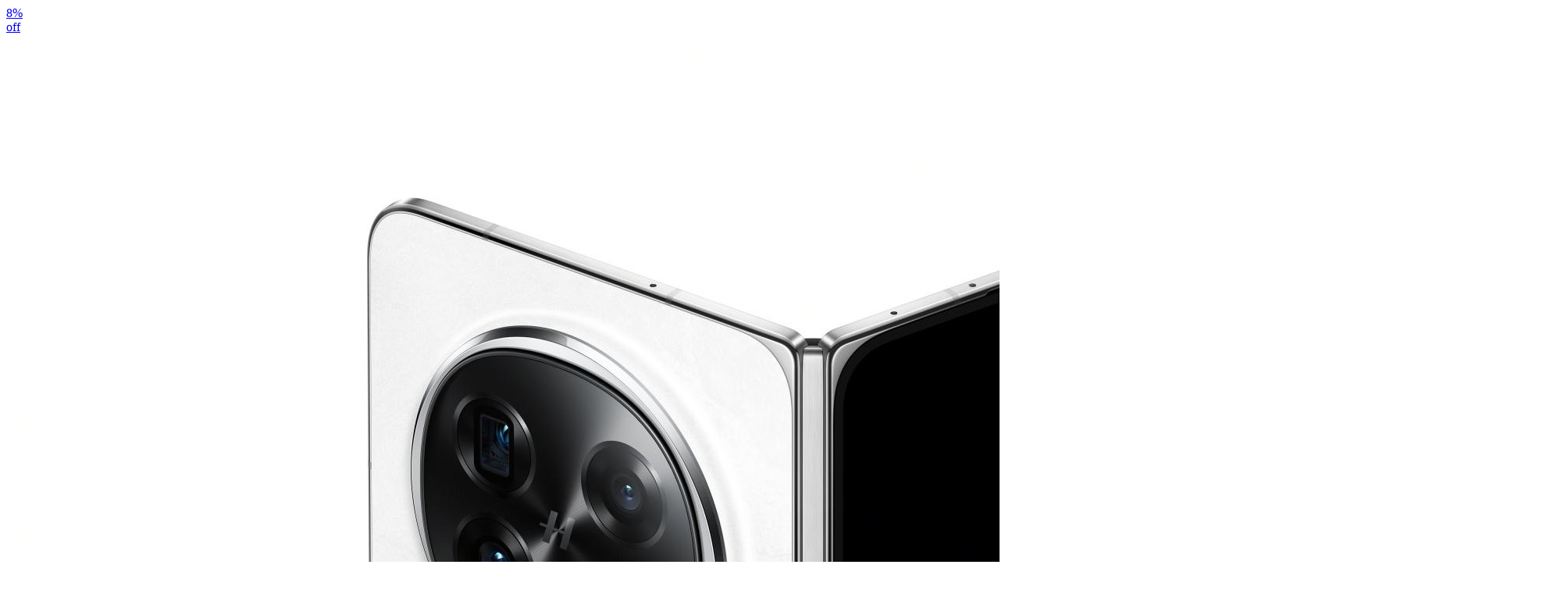

--- FILE ---
content_type: text/html;charset=UTF-8
request_url: https://eshop.hkcsl.com/on/demandware.store/Sites-hkt-hk-Site/zh_HK/Search-UpdateGrid?cgid=handsets&prefn1=brand&prefv1=Nothing%7CREDMI%7COPPO%7CZTE%7COnePlus%7CNOKIA&srule=price-high-to-low&start=0&sz=8
body_size: 4139
content:
    <div class="product-item">
        <!-- CQuotient Activity Tracking (viewCategory-cquotient.js) -->
<script type="text/javascript">//<!--
/* <![CDATA[ */
(function(){
try {
    if(window.CQuotient) {
	var cq_params = {};
	
	cq_params.cookieId = window.CQuotient.getCQCookieId();
	cq_params.userId = window.CQuotient.getCQUserId();
	cq_params.emailId = CQuotient.getCQHashedEmail();
	cq_params.loginId = CQuotient.getCQHashedLogin();
	cq_params.accumulate = true;
	cq_params.products = [{
	    id: 'OPPO_FIND_N5scol',
	    sku: ''
	}];
	cq_params.categoryId = 'handsets';
	cq_params.refinements = '[{\"name\":\"brand\",\"value\":\"Nothing\"},{\"name\":\"brand\",\"value\":\"REDMI\"},{\"name\":\"brand\",\"value\":\"OPPO\"},{\"name\":\"brand\",\"value\":\"ZTE\"},{\"name\":\"brand\",\"value\":\"OnePlus\"},{\"name\":\"brand\",\"value\":\"NOKIA\"},{\"name\":\"Category\",\"value\":\"handsets\"}]';
	cq_params.personalized = 'false';
	cq_params.sortingRule = 'price-high-to-low';
	cq_params.imageUUID = '__UNDEFINED__';
	cq_params.realm = "BJQD";
	cq_params.siteId = "hkt-hk";
	cq_params.instanceType = "prd";
	cq_params.queryLocale = "zh_HK";
	cq_params.locale = window.CQuotient.locale;
	
	if(window.CQuotient.sendActivity)
	    window.CQuotient.sendActivity(CQuotient.clientId, 'viewCategory', cq_params);
	else
	    window.CQuotient.activities.push({
	    	activityType: 'viewCategory',
	    	parameters: cq_params
	    });
  }
} catch(err) {}
})();
/* ]]> */
// -->
</script>
<script type="text/javascript">//<!--
/* <![CDATA[ (viewCategoryProduct-active_data.js) */
(function(){
try {
	if (dw.ac) {
		var search_params = {};
		search_params.persd = 'false';
		search_params.refs = '[{\"name\":\"brand\",\"value\":\"Nothing\"},{\"name\":\"brand\",\"value\":\"REDMI\"},{\"name\":\"brand\",\"value\":\"OPPO\"},{\"name\":\"brand\",\"value\":\"ZTE\"},{\"name\":\"brand\",\"value\":\"OnePlus\"},{\"name\":\"brand\",\"value\":\"NOKIA\"},{\"name\":\"Category\",\"value\":\"handsets\"}]';
		search_params.sort = 'price-high-to-low';
		search_params.imageUUID = '';
		search_params.searchID = '33b2dae3-8d1c-47c2-b31b-2a03f831ad25';
		search_params.locale = 'zh_HK';
		search_params.queryLocale = 'zh_HK';
		search_params.showProducts = 'true';
		dw.ac.applyContext({category: "handsets", searchData: search_params});
		if (typeof dw.ac._scheduleDataSubmission === "function") {
			dw.ac._scheduleDataSubmission();
		}
	}
} catch(err) {}
})();
/* ]]> */
// -->
</script>
<script type="text/javascript">//<!--
/* <![CDATA[ (viewProduct-active_data.js) */
dw.ac._capture({id: "OPPO_FIND_N5scol", type: "searchhit"});
/* ]]> */
// -->
</script>
            

<div class="product"
    data-pid="OPPO_FIND_N5scol"
    data-gtmdata="{&quot;id&quot;:&quot;OPPO_FIND_N5scol&quot;,&quot;name&quot;:&quot;OPPO Find N5 5G&quot;,&quot;category&quot;:&quot;👨&zwj;👧&zwj;👦父親節優惠&quot;,&quot;categoryID&quot;:&quot;fathers/day&quot;,&quot;price&quot;:&quot;10999.00&quot;}"
    data-gtmga4data="{&quot;item_id&quot;:&quot;OPPO_FIND_N5scol&quot;,&quot;item_name&quot;:&quot;OPPO Find N5 5G&quot;,&quot;item_brand&quot;:&quot;OPPO&quot;,&quot;affiliation&quot;:&quot;hkt-hk&quot;,&quot;item_category&quot;:&quot;👨&zwj;👧&zwj;👦父親節優惠&quot;,&quot;item_category2&quot;:&quot;&quot;,&quot;item_category3&quot;:&quot;&quot;,&quot;item_category4&quot;:&quot;&quot;,&quot;item_category5&quot;:&quot;&quot;,&quot;discount&quot;:&quot;1000&quot;,&quot;price&quot;:&quot;10999.00&quot;,&quot;currency&quot;:&quot;HKD&quot;,&quot;location_id&quot;:&quot;searchshow&quot;}">
    <div class="product-tile">
    <!-- dwMarker="product" dwContentID="cf987a6918769c5ee296820bdd" -->
    
<div class="image-container">
    <a href="/zh_HK/fathers_day/OPPO_FIND_N5scol.html">
        
    <span class="tag left-top-tag">
        8%<br>off
    </span>


        
            <img class="tile-image"
                src="/on/demandware.static/-/Sites-master-hkt-hk/default/dw9d90bfbe/images/OPPO_FIND_N5scol/4188771_1.jpg"
                alt="OPPO Find N5 5G"
                aria-label="OPPO Find N5 5G"
            />
        
        
    <div>
        
            
            
    </div>

    </a>
    
</div>

    
        <div class="tile-body">
            
            
<a href="#" class="wishlistTile text-decoration-none"
    data-pid="OPPO_FIND_N5scol"
    data-wishlistaddurl="/on/demandware.store/Sites-hkt-hk-Site/zh_HK/Wishlist-AddProduct"
    data-wishlistremoveurl="/on/demandware.store/Sites-hkt-hk-Site/zh_HK/Wishlist-RemoveProduct"
    aria-label="喜愛清單"
    data-gtmga4data="{&quot;item_id&quot;:&quot;OPPO_FIND_N5scol&quot;,&quot;item_name&quot;:&quot;OPPO Find N5 5G&quot;,&quot;item_brand&quot;:&quot;OPPO&quot;,&quot;affiliation&quot;:&quot;hkt-hk&quot;,&quot;item_category&quot;:&quot;👨&zwj;👧&zwj;👦父親節優惠&quot;,&quot;item_category2&quot;:&quot;&quot;,&quot;item_category3&quot;:&quot;&quot;,&quot;item_category4&quot;:&quot;&quot;,&quot;item_category5&quot;:&quot;&quot;,&quot;discount&quot;:&quot;1000&quot;,&quot;price&quot;:&quot;10999.00&quot;,&quot;currency&quot;:&quot;HKD&quot;,&quot;location_id&quot;:&quot;searchshow&quot;}">
    <i class="icon-heart"></i>
</a>

            
            
                <div class="row m-0">
    
    
        <span class="badge badge-sale mr-2">減價</span>
    
    
        <span class="badge badge-lowstock mr-2">庫存量低</span>
    
    
</div>
            

            
                <div class="pdp-link">
    <span class="brand-product">OPPO</span>
</div>

            

            









<div class="pdp-link">
    <a class="link name-product" href="/zh_HK/fathers_day/OPPO_FIND_N5scol.html" style="-webkit-box-orient: vertical;">OPPO Find N5 5G</a>
</div>


            
            
                
    <div class="price">
        
        <span>
    

    
        <span class="suggested-text d-none">建議零售價</span>
        
        <div class="strike-through list">
            <span class="value" content="11999.00">
                <span class="sr-only">
                    Price reduced from
                </span>
                <div class="offer-price-formatted">
    HK$11,999
</div>
                <span class="sr-only">
                    to
                </span>
            </span>
        </div>
    

    
    <div class="sales price-sale">
        
        
        
            <span class="value" content="10999.00">
        
        <div class="offer-price-formatted">
    HK$10,999
</div>
        </span>
    </div>
</span>

    </div>


            
            
                <div class="tile-offer-price">
                    <div class="offer-price-name">1O1O/csl 專屬客戶價 低至</div>
                    
                        
                        <div class="offer-price-formatted">
    HK$10,699
</div>
                    
                </div>
            
            
<div class="tile-body-footer">
    <a class="tile-view-detail" href="/zh_HK/fathers_day/OPPO_FIND_N5scol.html">查看詳情</a>
    
        <a class="btn btn-primary btn-icon-only"
            href="/zh_HK/fathers_day/OPPO_FIND_N5scol.html">
            <span class="icon icon-add-to-cart"></span>
        </a>
    
</div>

        </div>
    
    <!-- END_dwmarker -->
</div>

</div>

        
    </div>

    <div class="product-item">
        <!-- CQuotient Activity Tracking (viewCategory-cquotient.js) -->
<script type="text/javascript">//<!--
/* <![CDATA[ */
(function(){
try {
    if(window.CQuotient) {
	var cq_params = {};
	
	cq_params.cookieId = window.CQuotient.getCQCookieId();
	cq_params.userId = window.CQuotient.getCQUserId();
	cq_params.emailId = CQuotient.getCQHashedEmail();
	cq_params.loginId = CQuotient.getCQHashedLogin();
	cq_params.accumulate = true;
	cq_params.products = [{
	    id: 'OPPO_RENO15PMscol',
	    sku: ''
	}];
	cq_params.categoryId = 'handsets';
	cq_params.refinements = '[{\"name\":\"brand\",\"value\":\"Nothing\"},{\"name\":\"brand\",\"value\":\"REDMI\"},{\"name\":\"brand\",\"value\":\"OPPO\"},{\"name\":\"brand\",\"value\":\"ZTE\"},{\"name\":\"brand\",\"value\":\"OnePlus\"},{\"name\":\"brand\",\"value\":\"NOKIA\"},{\"name\":\"Category\",\"value\":\"handsets\"}]';
	cq_params.personalized = 'false';
	cq_params.sortingRule = 'price-high-to-low';
	cq_params.imageUUID = '__UNDEFINED__';
	cq_params.realm = "BJQD";
	cq_params.siteId = "hkt-hk";
	cq_params.instanceType = "prd";
	cq_params.queryLocale = "zh_HK";
	cq_params.locale = window.CQuotient.locale;
	
	if(window.CQuotient.sendActivity)
	    window.CQuotient.sendActivity(CQuotient.clientId, 'viewCategory', cq_params);
	else
	    window.CQuotient.activities.push({
	    	activityType: 'viewCategory',
	    	parameters: cq_params
	    });
  }
} catch(err) {}
})();
/* ]]> */
// -->
</script>
<script type="text/javascript">//<!--
/* <![CDATA[ (viewCategoryProduct-active_data.js) */
(function(){
try {
	if (dw.ac) {
		var search_params = {};
		search_params.persd = 'false';
		search_params.refs = '[{\"name\":\"brand\",\"value\":\"Nothing\"},{\"name\":\"brand\",\"value\":\"REDMI\"},{\"name\":\"brand\",\"value\":\"OPPO\"},{\"name\":\"brand\",\"value\":\"ZTE\"},{\"name\":\"brand\",\"value\":\"OnePlus\"},{\"name\":\"brand\",\"value\":\"NOKIA\"},{\"name\":\"Category\",\"value\":\"handsets\"}]';
		search_params.sort = 'price-high-to-low';
		search_params.imageUUID = '';
		search_params.searchID = '33b2dae3-8d1c-47c2-b31b-2a03f831ad25';
		search_params.locale = 'zh_HK';
		search_params.queryLocale = 'zh_HK';
		search_params.showProducts = 'true';
		dw.ac.applyContext({category: "handsets", searchData: search_params});
		if (typeof dw.ac._scheduleDataSubmission === "function") {
			dw.ac._scheduleDataSubmission();
		}
	}
} catch(err) {}
})();
/* ]]> */
// -->
</script>
<script type="text/javascript">//<!--
/* <![CDATA[ (viewProduct-active_data.js) */
dw.ac._capture({id: "OPPO_RENO15PMscol", type: "searchhit"});
/* ]]> */
// -->
</script>
            

<div class="product"
    data-pid="OPPO_RENO15PMscol"
    data-gtmdata="{&quot;id&quot;:&quot;OPPO_RENO15PMscol&quot;,&quot;name&quot;:&quot;OPPO Reno15 Pro Max 5G&quot;,&quot;category&quot;:&quot;手機及數碼智能產品&quot;,&quot;categoryID&quot;:&quot;handsets-and-digital-device&quot;,&quot;price&quot;:&quot;4499.00&quot;}"
    data-gtmga4data="{&quot;item_id&quot;:&quot;OPPO_RENO15PMscol&quot;,&quot;item_name&quot;:&quot;OPPO Reno15 Pro Max 5G&quot;,&quot;item_brand&quot;:&quot;OPPO&quot;,&quot;affiliation&quot;:&quot;hkt-hk&quot;,&quot;item_category&quot;:&quot;手機及數碼智能產品&quot;,&quot;item_category2&quot;:&quot;&quot;,&quot;item_category3&quot;:&quot;&quot;,&quot;item_category4&quot;:&quot;&quot;,&quot;item_category5&quot;:&quot;&quot;,&quot;discount&quot;:&quot;0&quot;,&quot;price&quot;:&quot;4499.00&quot;,&quot;currency&quot;:&quot;HKD&quot;,&quot;location_id&quot;:&quot;searchshow&quot;}">
    <div class="product-tile">
    <!-- dwMarker="product" dwContentID="a4d837201914b9d2ae309fc684" -->
    
<div class="image-container">
    <a href="/zh_HK/handsets-and-digital-device/OPPO_RENO15PMscol.html">
        

        
            <img class="tile-image"
                src="/on/demandware.static/-/Sites-master-hkt-hk/default/dw0675340e/images/OPPO_RENO15PMscol/4194971_1.jpg"
                alt="OPPO Reno15 Pro Max 5G"
                aria-label="OPPO Reno15 Pro Max 5G"
            />
        
        
    <div>
        
            
                <div class="sale-text" style="-webkit-box-orient: vertical;">送Perplexity Pro 一年服務 ($1,488)</div>
            
            
    </div>

    </a>
    
</div>

    
        <div class="tile-body">
            
            
<a href="#" class="wishlistTile text-decoration-none"
    data-pid="OPPO_RENO15PMscol"
    data-wishlistaddurl="/on/demandware.store/Sites-hkt-hk-Site/zh_HK/Wishlist-AddProduct"
    data-wishlistremoveurl="/on/demandware.store/Sites-hkt-hk-Site/zh_HK/Wishlist-RemoveProduct"
    aria-label="喜愛清單"
    data-gtmga4data="{&quot;item_id&quot;:&quot;OPPO_RENO15PMscol&quot;,&quot;item_name&quot;:&quot;OPPO Reno15 Pro Max 5G&quot;,&quot;item_brand&quot;:&quot;OPPO&quot;,&quot;affiliation&quot;:&quot;hkt-hk&quot;,&quot;item_category&quot;:&quot;手機及數碼智能產品&quot;,&quot;item_category2&quot;:&quot;&quot;,&quot;item_category3&quot;:&quot;&quot;,&quot;item_category4&quot;:&quot;&quot;,&quot;item_category5&quot;:&quot;&quot;,&quot;discount&quot;:&quot;0&quot;,&quot;price&quot;:&quot;4499.00&quot;,&quot;currency&quot;:&quot;HKD&quot;,&quot;location_id&quot;:&quot;searchshow&quot;}">
    <i class="icon-heart"></i>
</a>

            
            
                <div class="row m-0">
    
    
    
    
        <span class="badge badge-soldout mr-2">售罄</span>
    
</div>
            

            
                <div class="pdp-link">
    <span class="brand-product">OPPO</span>
</div>

            

            









<div class="pdp-link">
    <a class="link name-product" href="/zh_HK/handsets-and-digital-device/OPPO_RENO15PMscol.html" style="-webkit-box-orient: vertical;">OPPO Reno15 Pro Max 5G</a>
</div>


            
            
                
    <div class="price">
        
        <span>
    

    

    
    <div class="sales ">
        
        
        
            <span class="value" content="4499.00">
        
        <div class="offer-price-formatted">
    HK$4,499
</div>
        </span>
    </div>
</span>

    </div>


            
            
                <div class="tile-offer-price">
                    <div class="offer-price-name">1O1O/csl 專屬客戶價 低至</div>
                    
                        
                        <div class="offer-price-formatted">
    HK$3,999
</div>
                    
                </div>
            
            
<div class="tile-body-footer">
    <a class="tile-view-detail" href="/zh_HK/handsets-and-digital-device/OPPO_RENO15PMscol.html">查看詳情</a>
    
        <a class="btn btn-primary btn-icon-only"
            href="/zh_HK/handsets-and-digital-device/OPPO_RENO15PMscol.html">
            <span class="icon icon-add-to-cart"></span>
        </a>
    
</div>

        </div>
    
    <!-- END_dwmarker -->
</div>

</div>

        
    </div>

    <div class="product-item">
        <!-- CQuotient Activity Tracking (viewCategory-cquotient.js) -->
<script type="text/javascript">//<!--
/* <![CDATA[ */
(function(){
try {
    if(window.CQuotient) {
	var cq_params = {};
	
	cq_params.cookieId = window.CQuotient.getCQCookieId();
	cq_params.userId = window.CQuotient.getCQUserId();
	cq_params.emailId = CQuotient.getCQHashedEmail();
	cq_params.loginId = CQuotient.getCQHashedLogin();
	cq_params.accumulate = true;
	cq_params.products = [{
	    id: 'OPPO_RENO14Proscol',
	    sku: ''
	}];
	cq_params.categoryId = 'handsets';
	cq_params.refinements = '[{\"name\":\"brand\",\"value\":\"Nothing\"},{\"name\":\"brand\",\"value\":\"REDMI\"},{\"name\":\"brand\",\"value\":\"OPPO\"},{\"name\":\"brand\",\"value\":\"ZTE\"},{\"name\":\"brand\",\"value\":\"OnePlus\"},{\"name\":\"brand\",\"value\":\"NOKIA\"},{\"name\":\"Category\",\"value\":\"handsets\"}]';
	cq_params.personalized = 'false';
	cq_params.sortingRule = 'price-high-to-low';
	cq_params.imageUUID = '__UNDEFINED__';
	cq_params.realm = "BJQD";
	cq_params.siteId = "hkt-hk";
	cq_params.instanceType = "prd";
	cq_params.queryLocale = "zh_HK";
	cq_params.locale = window.CQuotient.locale;
	
	if(window.CQuotient.sendActivity)
	    window.CQuotient.sendActivity(CQuotient.clientId, 'viewCategory', cq_params);
	else
	    window.CQuotient.activities.push({
	    	activityType: 'viewCategory',
	    	parameters: cq_params
	    });
  }
} catch(err) {}
})();
/* ]]> */
// -->
</script>
<script type="text/javascript">//<!--
/* <![CDATA[ (viewCategoryProduct-active_data.js) */
(function(){
try {
	if (dw.ac) {
		var search_params = {};
		search_params.persd = 'false';
		search_params.refs = '[{\"name\":\"brand\",\"value\":\"Nothing\"},{\"name\":\"brand\",\"value\":\"REDMI\"},{\"name\":\"brand\",\"value\":\"OPPO\"},{\"name\":\"brand\",\"value\":\"ZTE\"},{\"name\":\"brand\",\"value\":\"OnePlus\"},{\"name\":\"brand\",\"value\":\"NOKIA\"},{\"name\":\"Category\",\"value\":\"handsets\"}]';
		search_params.sort = 'price-high-to-low';
		search_params.imageUUID = '';
		search_params.searchID = '33b2dae3-8d1c-47c2-b31b-2a03f831ad25';
		search_params.locale = 'zh_HK';
		search_params.queryLocale = 'zh_HK';
		search_params.showProducts = 'true';
		dw.ac.applyContext({category: "handsets", searchData: search_params});
		if (typeof dw.ac._scheduleDataSubmission === "function") {
			dw.ac._scheduleDataSubmission();
		}
	}
} catch(err) {}
})();
/* ]]> */
// -->
</script>
<script type="text/javascript">//<!--
/* <![CDATA[ (viewProduct-active_data.js) */
dw.ac._capture({id: "OPPO_RENO14Proscol", type: "searchhit"});
/* ]]> */
// -->
</script>
            

<div class="product"
    data-pid="OPPO_RENO14Proscol"
    data-gtmdata="{&quot;id&quot;:&quot;OPPO_RENO14Proscol&quot;,&quot;name&quot;:&quot;OPPO Reno14 Pro 5G&quot;,&quot;category&quot;:&quot;手機及數碼智能產品&quot;,&quot;categoryID&quot;:&quot;handsets-and-digital-device&quot;,&quot;price&quot;:&quot;4299.00&quot;}"
    data-gtmga4data="{&quot;item_id&quot;:&quot;OPPO_RENO14Proscol&quot;,&quot;item_name&quot;:&quot;OPPO Reno14 Pro 5G&quot;,&quot;item_brand&quot;:&quot;OPPO&quot;,&quot;affiliation&quot;:&quot;hkt-hk&quot;,&quot;item_category&quot;:&quot;手機及數碼智能產品&quot;,&quot;item_category2&quot;:&quot;&quot;,&quot;item_category3&quot;:&quot;&quot;,&quot;item_category4&quot;:&quot;&quot;,&quot;item_category5&quot;:&quot;&quot;,&quot;discount&quot;:&quot;0&quot;,&quot;price&quot;:&quot;4299.00&quot;,&quot;currency&quot;:&quot;HKD&quot;,&quot;location_id&quot;:&quot;searchupdategrid&quot;}">
    <div class="product-tile">
    <!-- dwMarker="product" dwContentID="feda1699fbcaf051dfcf0619f0" -->
    
<div class="image-container">
    <a href="/zh_HK/handsets-and-digital-device/OPPO_RENO14Proscol.html">
        

        
            <img class="tile-image"
                src="/on/demandware.static/-/Sites-master-hkt-hk/default/dwb63ab8ad/images/OPPO_RENO14Proscol/4192081_1.jpg"
                alt="OPPO Reno14 Pro 5G"
                aria-label="OPPO Reno14 Pro 5G"
            />
        
        
    <div>
        
            
                <div class="sale-text" style="-webkit-box-orient: vertical;">送Perplexity Pro 一年服務 ($1,488)</div>
            
            
    </div>

    </a>
    
</div>

    
        <div class="tile-body">
            
            
<a href="#" class="wishlistTile text-decoration-none"
    data-pid="OPPO_RENO14Proscol"
    data-wishlistaddurl="/on/demandware.store/Sites-hkt-hk-Site/zh_HK/Wishlist-AddProduct"
    data-wishlistremoveurl="/on/demandware.store/Sites-hkt-hk-Site/zh_HK/Wishlist-RemoveProduct"
    aria-label="喜愛清單"
    data-gtmga4data="{&quot;item_id&quot;:&quot;OPPO_RENO14Proscol&quot;,&quot;item_name&quot;:&quot;OPPO Reno14 Pro 5G&quot;,&quot;item_brand&quot;:&quot;OPPO&quot;,&quot;affiliation&quot;:&quot;hkt-hk&quot;,&quot;item_category&quot;:&quot;手機及數碼智能產品&quot;,&quot;item_category2&quot;:&quot;&quot;,&quot;item_category3&quot;:&quot;&quot;,&quot;item_category4&quot;:&quot;&quot;,&quot;item_category5&quot;:&quot;&quot;,&quot;discount&quot;:&quot;0&quot;,&quot;price&quot;:&quot;4299.00&quot;,&quot;currency&quot;:&quot;HKD&quot;,&quot;location_id&quot;:&quot;searchupdategrid&quot;}">
    <i class="icon-heart"></i>
</a>

            
            
                <div class="row m-0">
    
    
    
        <span class="badge badge-lowstock mr-2">庫存量低</span>
    
    
</div>
            

            
                <div class="pdp-link">
    <span class="brand-product">OPPO</span>
</div>

            

            









<div class="pdp-link">
    <a class="link name-product" href="/zh_HK/handsets-and-digital-device/OPPO_RENO14Proscol.html" style="-webkit-box-orient: vertical;">OPPO Reno14 Pro 5G</a>
</div>


            
            
                
    <div class="price">
        
        <span>
    

    

    
    <div class="sales ">
        
        
        
            <span class="value" content="4299.00">
        
        <div class="offer-price-formatted">
    HK$4,299
</div>
        </span>
    </div>
</span>

    </div>


            
            
                <div class="tile-offer-price">
                    <div class="offer-price-name">1O1O/csl 專屬客戶價 低至</div>
                    
                        
                        <div class="offer-price-formatted">
    HK$3,699
</div>
                    
                </div>
            
            
<div class="tile-body-footer">
    <a class="tile-view-detail" href="/zh_HK/handsets-and-digital-device/OPPO_RENO14Proscol.html">查看詳情</a>
    
        <a class="btn btn-primary btn-icon-only"
            href="/zh_HK/handsets-and-digital-device/OPPO_RENO14Proscol.html">
            <span class="icon icon-add-to-cart"></span>
        </a>
    
</div>

        </div>
    
    <!-- END_dwmarker -->
</div>

</div>

        
    </div>

    <div class="product-item">
        <!-- CQuotient Activity Tracking (viewCategory-cquotient.js) -->
<script type="text/javascript">//<!--
/* <![CDATA[ */
(function(){
try {
    if(window.CQuotient) {
	var cq_params = {};
	
	cq_params.cookieId = window.CQuotient.getCQCookieId();
	cq_params.userId = window.CQuotient.getCQUserId();
	cq_params.emailId = CQuotient.getCQHashedEmail();
	cq_params.loginId = CQuotient.getCQHashedLogin();
	cq_params.accumulate = true;
	cq_params.products = [{
	    id: 'OPPO_RENO13Proscol',
	    sku: ''
	}];
	cq_params.categoryId = 'handsets';
	cq_params.refinements = '[{\"name\":\"brand\",\"value\":\"Nothing\"},{\"name\":\"brand\",\"value\":\"REDMI\"},{\"name\":\"brand\",\"value\":\"OPPO\"},{\"name\":\"brand\",\"value\":\"ZTE\"},{\"name\":\"brand\",\"value\":\"OnePlus\"},{\"name\":\"brand\",\"value\":\"NOKIA\"},{\"name\":\"Category\",\"value\":\"handsets\"}]';
	cq_params.personalized = 'false';
	cq_params.sortingRule = 'price-high-to-low';
	cq_params.imageUUID = '__UNDEFINED__';
	cq_params.realm = "BJQD";
	cq_params.siteId = "hkt-hk";
	cq_params.instanceType = "prd";
	cq_params.queryLocale = "zh_HK";
	cq_params.locale = window.CQuotient.locale;
	
	if(window.CQuotient.sendActivity)
	    window.CQuotient.sendActivity(CQuotient.clientId, 'viewCategory', cq_params);
	else
	    window.CQuotient.activities.push({
	    	activityType: 'viewCategory',
	    	parameters: cq_params
	    });
  }
} catch(err) {}
})();
/* ]]> */
// -->
</script>
<script type="text/javascript">//<!--
/* <![CDATA[ (viewCategoryProduct-active_data.js) */
(function(){
try {
	if (dw.ac) {
		var search_params = {};
		search_params.persd = 'false';
		search_params.refs = '[{\"name\":\"brand\",\"value\":\"Nothing\"},{\"name\":\"brand\",\"value\":\"REDMI\"},{\"name\":\"brand\",\"value\":\"OPPO\"},{\"name\":\"brand\",\"value\":\"ZTE\"},{\"name\":\"brand\",\"value\":\"OnePlus\"},{\"name\":\"brand\",\"value\":\"NOKIA\"},{\"name\":\"Category\",\"value\":\"handsets\"}]';
		search_params.sort = 'price-high-to-low';
		search_params.imageUUID = '';
		search_params.searchID = '33b2dae3-8d1c-47c2-b31b-2a03f831ad25';
		search_params.locale = 'zh_HK';
		search_params.queryLocale = 'zh_HK';
		search_params.showProducts = 'true';
		dw.ac.applyContext({category: "handsets", searchData: search_params});
		if (typeof dw.ac._scheduleDataSubmission === "function") {
			dw.ac._scheduleDataSubmission();
		}
	}
} catch(err) {}
})();
/* ]]> */
// -->
</script>
<script type="text/javascript">//<!--
/* <![CDATA[ (viewProduct-active_data.js) */
dw.ac._capture({id: "OPPO_RENO13Proscol", type: "searchhit"});
/* ]]> */
// -->
</script>
            

<div class="product"
    data-pid="OPPO_RENO13Proscol"
    data-gtmdata="{&quot;id&quot;:&quot;OPPO_RENO13Proscol&quot;,&quot;name&quot;:&quot;OPPO Reno13 Pro 5G&quot;,&quot;category&quot;:&quot;手機及數碼智能產品&quot;,&quot;categoryID&quot;:&quot;handsets-and-digital-device&quot;,&quot;price&quot;:&quot;3299.00&quot;}"
    data-gtmga4data="{&quot;item_id&quot;:&quot;OPPO_RENO13Proscol&quot;,&quot;item_name&quot;:&quot;OPPO Reno13 Pro 5G&quot;,&quot;item_brand&quot;:&quot;OPPO&quot;,&quot;affiliation&quot;:&quot;hkt-hk&quot;,&quot;item_category&quot;:&quot;手機及數碼智能產品&quot;,&quot;item_category2&quot;:&quot;&quot;,&quot;item_category3&quot;:&quot;&quot;,&quot;item_category4&quot;:&quot;&quot;,&quot;item_category5&quot;:&quot;&quot;,&quot;discount&quot;:&quot;900&quot;,&quot;price&quot;:&quot;3299.00&quot;,&quot;currency&quot;:&quot;HKD&quot;,&quot;location_id&quot;:&quot;searchupdategrid&quot;}">
    <div class="product-tile">
    <!-- dwMarker="product" dwContentID="4bf99a8068739df965bf2e9488" -->
    
<div class="image-container">
    <a href="/zh_HK/handsets-and-digital-device/OPPO_RENO13Proscol.html">
        
    <span class="tag left-top-tag">
        21%<br>off
    </span>


        
            <img class="tile-image"
                src="/on/demandware.static/-/Sites-master-hkt-hk/default/dw21d2c370/images/OPPO_RENO13Proscol/4188271_1.jpg"
                alt="OPPO Reno13 Pro 5G"
                aria-label="OPPO Reno13 Pro 5G"
            />
        
        
    <div>
        
            
            
    </div>

    </a>
    
</div>

    
        <div class="tile-body">
            
            
<a href="#" class="wishlistTile text-decoration-none"
    data-pid="OPPO_RENO13Proscol"
    data-wishlistaddurl="/on/demandware.store/Sites-hkt-hk-Site/zh_HK/Wishlist-AddProduct"
    data-wishlistremoveurl="/on/demandware.store/Sites-hkt-hk-Site/zh_HK/Wishlist-RemoveProduct"
    aria-label="喜愛清單"
    data-gtmga4data="{&quot;item_id&quot;:&quot;OPPO_RENO13Proscol&quot;,&quot;item_name&quot;:&quot;OPPO Reno13 Pro 5G&quot;,&quot;item_brand&quot;:&quot;OPPO&quot;,&quot;affiliation&quot;:&quot;hkt-hk&quot;,&quot;item_category&quot;:&quot;手機及數碼智能產品&quot;,&quot;item_category2&quot;:&quot;&quot;,&quot;item_category3&quot;:&quot;&quot;,&quot;item_category4&quot;:&quot;&quot;,&quot;item_category5&quot;:&quot;&quot;,&quot;discount&quot;:&quot;900&quot;,&quot;price&quot;:&quot;3299.00&quot;,&quot;currency&quot;:&quot;HKD&quot;,&quot;location_id&quot;:&quot;searchupdategrid&quot;}">
    <i class="icon-heart"></i>
</a>

            
            
                <div class="row m-0">
    
    
        <span class="badge badge-sale mr-2">減價</span>
    
    
        <span class="badge badge-lowstock mr-2">庫存量低</span>
    
    
</div>
            

            
                <div class="pdp-link">
    <span class="brand-product">OPPO</span>
</div>

            

            









<div class="pdp-link">
    <a class="link name-product" href="/zh_HK/handsets-and-digital-device/OPPO_RENO13Proscol.html" style="-webkit-box-orient: vertical;">OPPO Reno13 Pro 5G</a>
</div>


            
            
                
    <div class="price">
        
        <span>
    

    
        <span class="suggested-text d-none">建議零售價</span>
        
        <div class="strike-through list">
            <span class="value" content="4199.00">
                <span class="sr-only">
                    Price reduced from
                </span>
                <div class="offer-price-formatted">
    HK$4,199
</div>
                <span class="sr-only">
                    to
                </span>
            </span>
        </div>
    

    
    <div class="sales price-sale">
        
        
        
            <span class="value" content="3299.00">
        
        <div class="offer-price-formatted">
    HK$3,299
</div>
        </span>
    </div>
</span>

    </div>


            
            
                <div class="tile-offer-price">
                    <div class="offer-price-name">1O1O/csl 專屬客戶價 低至</div>
                    
                        
                        <div class="offer-price-formatted">
    HK$2,999
</div>
                    
                </div>
            
            
<div class="tile-body-footer">
    <a class="tile-view-detail" href="/zh_HK/handsets-and-digital-device/OPPO_RENO13Proscol.html">查看詳情</a>
    
        <a class="btn btn-primary btn-icon-only"
            href="/zh_HK/handsets-and-digital-device/OPPO_RENO13Proscol.html">
            <span class="icon icon-add-to-cart"></span>
        </a>
    
</div>

        </div>
    
    <!-- END_dwmarker -->
</div>

</div>

        
    </div>

    <div class="product-item">
        <!-- CQuotient Activity Tracking (viewCategory-cquotient.js) -->
<script type="text/javascript">//<!--
/* <![CDATA[ */
(function(){
try {
    if(window.CQuotient) {
	var cq_params = {};
	
	cq_params.cookieId = window.CQuotient.getCQCookieId();
	cq_params.userId = window.CQuotient.getCQUserId();
	cq_params.emailId = CQuotient.getCQHashedEmail();
	cq_params.loginId = CQuotient.getCQHashedLogin();
	cq_params.accumulate = true;
	cq_params.products = [{
	    id: 'OPPO_RENO15Fscol',
	    sku: ''
	}];
	cq_params.categoryId = 'handsets';
	cq_params.refinements = '[{\"name\":\"brand\",\"value\":\"Nothing\"},{\"name\":\"brand\",\"value\":\"REDMI\"},{\"name\":\"brand\",\"value\":\"OPPO\"},{\"name\":\"brand\",\"value\":\"ZTE\"},{\"name\":\"brand\",\"value\":\"OnePlus\"},{\"name\":\"brand\",\"value\":\"NOKIA\"},{\"name\":\"Category\",\"value\":\"handsets\"}]';
	cq_params.personalized = 'false';
	cq_params.sortingRule = 'price-high-to-low';
	cq_params.imageUUID = '__UNDEFINED__';
	cq_params.realm = "BJQD";
	cq_params.siteId = "hkt-hk";
	cq_params.instanceType = "prd";
	cq_params.queryLocale = "zh_HK";
	cq_params.locale = window.CQuotient.locale;
	
	if(window.CQuotient.sendActivity)
	    window.CQuotient.sendActivity(CQuotient.clientId, 'viewCategory', cq_params);
	else
	    window.CQuotient.activities.push({
	    	activityType: 'viewCategory',
	    	parameters: cq_params
	    });
  }
} catch(err) {}
})();
/* ]]> */
// -->
</script>
<script type="text/javascript">//<!--
/* <![CDATA[ (viewCategoryProduct-active_data.js) */
(function(){
try {
	if (dw.ac) {
		var search_params = {};
		search_params.persd = 'false';
		search_params.refs = '[{\"name\":\"brand\",\"value\":\"Nothing\"},{\"name\":\"brand\",\"value\":\"REDMI\"},{\"name\":\"brand\",\"value\":\"OPPO\"},{\"name\":\"brand\",\"value\":\"ZTE\"},{\"name\":\"brand\",\"value\":\"OnePlus\"},{\"name\":\"brand\",\"value\":\"NOKIA\"},{\"name\":\"Category\",\"value\":\"handsets\"}]';
		search_params.sort = 'price-high-to-low';
		search_params.imageUUID = '';
		search_params.searchID = '33b2dae3-8d1c-47c2-b31b-2a03f831ad25';
		search_params.locale = 'zh_HK';
		search_params.queryLocale = 'zh_HK';
		search_params.showProducts = 'true';
		dw.ac.applyContext({category: "handsets", searchData: search_params});
		if (typeof dw.ac._scheduleDataSubmission === "function") {
			dw.ac._scheduleDataSubmission();
		}
	}
} catch(err) {}
})();
/* ]]> */
// -->
</script>
<script type="text/javascript">//<!--
/* <![CDATA[ (viewProduct-active_data.js) */
dw.ac._capture({id: "OPPO_RENO15Fscol", type: "searchhit"});
/* ]]> */
// -->
</script>
            

<div class="product"
    data-pid="OPPO_RENO15Fscol"
    data-gtmdata="{&quot;id&quot;:&quot;OPPO_RENO15Fscol&quot;,&quot;name&quot;:&quot;OPPO Reno15 F 5G&quot;,&quot;category&quot;:&quot;手機及數碼智能產品&quot;,&quot;categoryID&quot;:&quot;handsets-and-digital-device&quot;,&quot;price&quot;:&quot;2799.00&quot;}"
    data-gtmga4data="{&quot;item_id&quot;:&quot;OPPO_RENO15Fscol&quot;,&quot;item_name&quot;:&quot;OPPO Reno15 F 5G&quot;,&quot;item_brand&quot;:&quot;OPPO&quot;,&quot;affiliation&quot;:&quot;hkt-hk&quot;,&quot;item_category&quot;:&quot;手機及數碼智能產品&quot;,&quot;item_category2&quot;:&quot;&quot;,&quot;item_category3&quot;:&quot;&quot;,&quot;item_category4&quot;:&quot;&quot;,&quot;item_category5&quot;:&quot;&quot;,&quot;discount&quot;:&quot;0&quot;,&quot;price&quot;:&quot;2799.00&quot;,&quot;currency&quot;:&quot;HKD&quot;,&quot;location_id&quot;:&quot;searchshow&quot;}">
    <div class="product-tile">
    <!-- dwMarker="product" dwContentID="b59aadf668d841c251a4a0b688" -->
    
<div class="image-container">
    <a href="/zh_HK/handsets-and-digital-device/OPPO_RENO15Fscol.html">
        

        
            <img class="tile-image"
                src="/on/demandware.static/-/Sites-master-hkt-hk/default/dwaed95908/images/OPPO_RENO15Fscol/4194951_1.jpg"
                alt="OPPO Reno15 F 5G"
                aria-label="OPPO Reno15 F 5G"
            />
        
        
    <div>
        
            
                <div class="sale-text" style="-webkit-box-orient: vertical;">送Perplexity Pro 一年服務 ($1,488)</div>
            
            
    </div>

    </a>
    
</div>

    
        <div class="tile-body">
            
            
<a href="#" class="wishlistTile text-decoration-none"
    data-pid="OPPO_RENO15Fscol"
    data-wishlistaddurl="/on/demandware.store/Sites-hkt-hk-Site/zh_HK/Wishlist-AddProduct"
    data-wishlistremoveurl="/on/demandware.store/Sites-hkt-hk-Site/zh_HK/Wishlist-RemoveProduct"
    aria-label="喜愛清單"
    data-gtmga4data="{&quot;item_id&quot;:&quot;OPPO_RENO15Fscol&quot;,&quot;item_name&quot;:&quot;OPPO Reno15 F 5G&quot;,&quot;item_brand&quot;:&quot;OPPO&quot;,&quot;affiliation&quot;:&quot;hkt-hk&quot;,&quot;item_category&quot;:&quot;手機及數碼智能產品&quot;,&quot;item_category2&quot;:&quot;&quot;,&quot;item_category3&quot;:&quot;&quot;,&quot;item_category4&quot;:&quot;&quot;,&quot;item_category5&quot;:&quot;&quot;,&quot;discount&quot;:&quot;0&quot;,&quot;price&quot;:&quot;2799.00&quot;,&quot;currency&quot;:&quot;HKD&quot;,&quot;location_id&quot;:&quot;searchshow&quot;}">
    <i class="icon-heart"></i>
</a>

            
            

            
                <div class="pdp-link">
    <span class="brand-product">OPPO</span>
</div>

            

            









<div class="pdp-link">
    <a class="link name-product" href="/zh_HK/handsets-and-digital-device/OPPO_RENO15Fscol.html" style="-webkit-box-orient: vertical;">OPPO Reno15 F 5G</a>
</div>


            
            
                
    <div class="price">
        
        <span>
    

    

    
    <div class="sales ">
        
        
        
            <span class="value" content="2799.00">
        
        <div class="offer-price-formatted">
    HK$2,799
</div>
        </span>
    </div>
</span>

    </div>


            
            
                <div class="tile-offer-price">
                    <div class="offer-price-name">1O1O/csl 專屬客戶價 低至</div>
                    
                        
                        <div class="offer-price-formatted">
    HK$2,499
</div>
                    
                </div>
            
            
<div class="tile-body-footer">
    <a class="tile-view-detail" href="/zh_HK/handsets-and-digital-device/OPPO_RENO15Fscol.html">查看詳情</a>
    
        <a class="btn btn-primary btn-icon-only"
            href="/zh_HK/handsets-and-digital-device/OPPO_RENO15Fscol.html">
            <span class="icon icon-add-to-cart"></span>
        </a>
    
</div>

        </div>
    
    <!-- END_dwmarker -->
</div>

</div>

        
    </div>

    <div class="product-item">
        <!-- CQuotient Activity Tracking (viewCategory-cquotient.js) -->
<script type="text/javascript">//<!--
/* <![CDATA[ */
(function(){
try {
    if(window.CQuotient) {
	var cq_params = {};
	
	cq_params.cookieId = window.CQuotient.getCQCookieId();
	cq_params.userId = window.CQuotient.getCQUserId();
	cq_params.emailId = CQuotient.getCQHashedEmail();
	cq_params.loginId = CQuotient.getCQHashedLogin();
	cq_params.accumulate = true;
	cq_params.products = [{
	    id: 'OPPO_RENO14Fscol',
	    sku: ''
	}];
	cq_params.categoryId = 'handsets';
	cq_params.refinements = '[{\"name\":\"brand\",\"value\":\"Nothing\"},{\"name\":\"brand\",\"value\":\"REDMI\"},{\"name\":\"brand\",\"value\":\"OPPO\"},{\"name\":\"brand\",\"value\":\"ZTE\"},{\"name\":\"brand\",\"value\":\"OnePlus\"},{\"name\":\"brand\",\"value\":\"NOKIA\"},{\"name\":\"Category\",\"value\":\"handsets\"}]';
	cq_params.personalized = 'false';
	cq_params.sortingRule = 'price-high-to-low';
	cq_params.imageUUID = '__UNDEFINED__';
	cq_params.realm = "BJQD";
	cq_params.siteId = "hkt-hk";
	cq_params.instanceType = "prd";
	cq_params.queryLocale = "zh_HK";
	cq_params.locale = window.CQuotient.locale;
	
	if(window.CQuotient.sendActivity)
	    window.CQuotient.sendActivity(CQuotient.clientId, 'viewCategory', cq_params);
	else
	    window.CQuotient.activities.push({
	    	activityType: 'viewCategory',
	    	parameters: cq_params
	    });
  }
} catch(err) {}
})();
/* ]]> */
// -->
</script>
<script type="text/javascript">//<!--
/* <![CDATA[ (viewCategoryProduct-active_data.js) */
(function(){
try {
	if (dw.ac) {
		var search_params = {};
		search_params.persd = 'false';
		search_params.refs = '[{\"name\":\"brand\",\"value\":\"Nothing\"},{\"name\":\"brand\",\"value\":\"REDMI\"},{\"name\":\"brand\",\"value\":\"OPPO\"},{\"name\":\"brand\",\"value\":\"ZTE\"},{\"name\":\"brand\",\"value\":\"OnePlus\"},{\"name\":\"brand\",\"value\":\"NOKIA\"},{\"name\":\"Category\",\"value\":\"handsets\"}]';
		search_params.sort = 'price-high-to-low';
		search_params.imageUUID = '';
		search_params.searchID = '33b2dae3-8d1c-47c2-b31b-2a03f831ad25';
		search_params.locale = 'zh_HK';
		search_params.queryLocale = 'zh_HK';
		search_params.showProducts = 'true';
		dw.ac.applyContext({category: "handsets", searchData: search_params});
		if (typeof dw.ac._scheduleDataSubmission === "function") {
			dw.ac._scheduleDataSubmission();
		}
	}
} catch(err) {}
})();
/* ]]> */
// -->
</script>
<script type="text/javascript">//<!--
/* <![CDATA[ (viewProduct-active_data.js) */
dw.ac._capture({id: "OPPO_RENO14Fscol", type: "searchhit"});
/* ]]> */
// -->
</script>
            

<div class="product"
    data-pid="OPPO_RENO14Fscol"
    data-gtmdata="{&quot;id&quot;:&quot;OPPO_RENO14Fscol&quot;,&quot;name&quot;:&quot;OPPO Reno14 F 5G&quot;,&quot;category&quot;:&quot;🤙🏻入門手機&quot;,&quot;categoryID&quot;:&quot;mid/low/tier/handset&quot;,&quot;price&quot;:&quot;2599.00&quot;}"
    data-gtmga4data="{&quot;item_id&quot;:&quot;OPPO_RENO14Fscol&quot;,&quot;item_name&quot;:&quot;OPPO Reno14 F 5G&quot;,&quot;item_brand&quot;:&quot;OPPO&quot;,&quot;affiliation&quot;:&quot;hkt-hk&quot;,&quot;item_category&quot;:&quot;🤙🏻入門手機&quot;,&quot;item_category2&quot;:&quot;&quot;,&quot;item_category3&quot;:&quot;&quot;,&quot;item_category4&quot;:&quot;&quot;,&quot;item_category5&quot;:&quot;&quot;,&quot;discount&quot;:&quot;0&quot;,&quot;price&quot;:&quot;2599.00&quot;,&quot;currency&quot;:&quot;HKD&quot;,&quot;location_id&quot;:&quot;searchupdategrid&quot;}">
    <div class="product-tile">
    <!-- dwMarker="product" dwContentID="aff6328b5f011cb183587bba1f" -->
    
<div class="image-container">
    <a href="/zh_HK/mid_low_tier_handset/OPPO_RENO14Fscol.html">
        

        
            <img class="tile-image"
                src="/on/demandware.static/-/Sites-master-hkt-hk/default/dw5a487a65/images/OPPO_RENO14Fscol/4192051_1.jpg"
                alt="OPPO Reno14 F 5G"
                aria-label="OPPO Reno14 F 5G"
            />
        
        
    <div>
        
            
                <div class="sale-text" style="-webkit-box-orient: vertical;">送Perplexity Pro 一年服務 ($1,488)</div>
            
            
    </div>

    </a>
    
</div>

    
        <div class="tile-body">
            
            
<a href="#" class="wishlistTile text-decoration-none"
    data-pid="OPPO_RENO14Fscol"
    data-wishlistaddurl="/on/demandware.store/Sites-hkt-hk-Site/zh_HK/Wishlist-AddProduct"
    data-wishlistremoveurl="/on/demandware.store/Sites-hkt-hk-Site/zh_HK/Wishlist-RemoveProduct"
    aria-label="喜愛清單"
    data-gtmga4data="{&quot;item_id&quot;:&quot;OPPO_RENO14Fscol&quot;,&quot;item_name&quot;:&quot;OPPO Reno14 F 5G&quot;,&quot;item_brand&quot;:&quot;OPPO&quot;,&quot;affiliation&quot;:&quot;hkt-hk&quot;,&quot;item_category&quot;:&quot;🤙🏻入門手機&quot;,&quot;item_category2&quot;:&quot;&quot;,&quot;item_category3&quot;:&quot;&quot;,&quot;item_category4&quot;:&quot;&quot;,&quot;item_category5&quot;:&quot;&quot;,&quot;discount&quot;:&quot;0&quot;,&quot;price&quot;:&quot;2599.00&quot;,&quot;currency&quot;:&quot;HKD&quot;,&quot;location_id&quot;:&quot;searchupdategrid&quot;}">
    <i class="icon-heart"></i>
</a>

            
            
                <div class="row m-0">
    
    
    
        <span class="badge badge-lowstock mr-2">庫存量低</span>
    
    
</div>
            

            
                <div class="pdp-link">
    <span class="brand-product">OPPO</span>
</div>

            

            









<div class="pdp-link">
    <a class="link name-product" href="/zh_HK/mid_low_tier_handset/OPPO_RENO14Fscol.html" style="-webkit-box-orient: vertical;">OPPO Reno14 F 5G</a>
</div>


            
            
                
    <div class="price">
        
        <span>
    

    

    
    <div class="sales ">
        
        
        
            <span class="value" content="2599.00">
        
        <div class="offer-price-formatted">
    HK$2,599
</div>
        </span>
    </div>
</span>

    </div>


            
            
                <div class="tile-offer-price">
                    <div class="offer-price-name">1O1O/csl 專屬客戶價 低至</div>
                    
                        
                        <div class="offer-price-formatted">
    HK$2,199
</div>
                    
                </div>
            
            
<div class="tile-body-footer">
    <a class="tile-view-detail" href="/zh_HK/mid_low_tier_handset/OPPO_RENO14Fscol.html">查看詳情</a>
    
        <a class="btn btn-primary btn-icon-only"
            href="/zh_HK/mid_low_tier_handset/OPPO_RENO14Fscol.html">
            <span class="icon icon-add-to-cart"></span>
        </a>
    
</div>

        </div>
    
    <!-- END_dwmarker -->
</div>

</div>

        
    </div>

    <div class="product-item">
        <!-- CQuotient Activity Tracking (viewCategory-cquotient.js) -->
<script type="text/javascript">//<!--
/* <![CDATA[ */
(function(){
try {
    if(window.CQuotient) {
	var cq_params = {};
	
	cq_params.cookieId = window.CQuotient.getCQCookieId();
	cq_params.userId = window.CQuotient.getCQUserId();
	cq_params.emailId = CQuotient.getCQHashedEmail();
	cq_params.loginId = CQuotient.getCQHashedLogin();
	cq_params.accumulate = true;
	cq_params.products = [{
	    id: 'OPPO_A6_PROscol',
	    sku: ''
	}];
	cq_params.categoryId = 'handsets';
	cq_params.refinements = '[{\"name\":\"brand\",\"value\":\"Nothing\"},{\"name\":\"brand\",\"value\":\"REDMI\"},{\"name\":\"brand\",\"value\":\"OPPO\"},{\"name\":\"brand\",\"value\":\"ZTE\"},{\"name\":\"brand\",\"value\":\"OnePlus\"},{\"name\":\"brand\",\"value\":\"NOKIA\"},{\"name\":\"Category\",\"value\":\"handsets\"}]';
	cq_params.personalized = 'false';
	cq_params.sortingRule = 'price-high-to-low';
	cq_params.imageUUID = '__UNDEFINED__';
	cq_params.realm = "BJQD";
	cq_params.siteId = "hkt-hk";
	cq_params.instanceType = "prd";
	cq_params.queryLocale = "zh_HK";
	cq_params.locale = window.CQuotient.locale;
	
	if(window.CQuotient.sendActivity)
	    window.CQuotient.sendActivity(CQuotient.clientId, 'viewCategory', cq_params);
	else
	    window.CQuotient.activities.push({
	    	activityType: 'viewCategory',
	    	parameters: cq_params
	    });
  }
} catch(err) {}
})();
/* ]]> */
// -->
</script>
<script type="text/javascript">//<!--
/* <![CDATA[ (viewCategoryProduct-active_data.js) */
(function(){
try {
	if (dw.ac) {
		var search_params = {};
		search_params.persd = 'false';
		search_params.refs = '[{\"name\":\"brand\",\"value\":\"Nothing\"},{\"name\":\"brand\",\"value\":\"REDMI\"},{\"name\":\"brand\",\"value\":\"OPPO\"},{\"name\":\"brand\",\"value\":\"ZTE\"},{\"name\":\"brand\",\"value\":\"OnePlus\"},{\"name\":\"brand\",\"value\":\"NOKIA\"},{\"name\":\"Category\",\"value\":\"handsets\"}]';
		search_params.sort = 'price-high-to-low';
		search_params.imageUUID = '';
		search_params.searchID = '33b2dae3-8d1c-47c2-b31b-2a03f831ad25';
		search_params.locale = 'zh_HK';
		search_params.queryLocale = 'zh_HK';
		search_params.showProducts = 'true';
		dw.ac.applyContext({category: "handsets", searchData: search_params});
		if (typeof dw.ac._scheduleDataSubmission === "function") {
			dw.ac._scheduleDataSubmission();
		}
	}
} catch(err) {}
})();
/* ]]> */
// -->
</script>
<script type="text/javascript">//<!--
/* <![CDATA[ (viewProduct-active_data.js) */
dw.ac._capture({id: "OPPO_A6_PROscol", type: "searchhit"});
/* ]]> */
// -->
</script>
            

<div class="product"
    data-pid="OPPO_A6_PROscol"
    data-gtmdata="{&quot;id&quot;:&quot;OPPO_A6_PROscol&quot;,&quot;name&quot;:&quot;OPPO A6 Pro 5G&quot;,&quot;category&quot;:&quot;手機及數碼智能產品&quot;,&quot;categoryID&quot;:&quot;handsets-and-digital-device&quot;,&quot;price&quot;:&quot;1999.00&quot;}"
    data-gtmga4data="{&quot;item_id&quot;:&quot;OPPO_A6_PROscol&quot;,&quot;item_name&quot;:&quot;OPPO A6 Pro 5G&quot;,&quot;item_brand&quot;:&quot;OPPO&quot;,&quot;affiliation&quot;:&quot;hkt-hk&quot;,&quot;item_category&quot;:&quot;手機及數碼智能產品&quot;,&quot;item_category2&quot;:&quot;&quot;,&quot;item_category3&quot;:&quot;&quot;,&quot;item_category4&quot;:&quot;&quot;,&quot;item_category5&quot;:&quot;&quot;,&quot;discount&quot;:&quot;0&quot;,&quot;price&quot;:&quot;1999.00&quot;,&quot;currency&quot;:&quot;HKD&quot;,&quot;location_id&quot;:&quot;searchshow&quot;}">
    <div class="product-tile">
    <!-- dwMarker="product" dwContentID="dca4d949834569704b08ba5a3e" -->
    
<div class="image-container">
    <a href="/zh_HK/handsets-and-digital-device/OPPO_A6_PROscol.html">
        

        
            <img class="tile-image"
                src="/on/demandware.static/-/Sites-master-hkt-hk/default/dw42fc5b14/images/OPPO_A6_PROscol/4194221_1.jpg"
                alt="OPPO A6 Pro 5G"
                aria-label="OPPO A6 Pro 5G"
            />
        
        
    <div>
        
            
                <div class="sale-text" style="-webkit-box-orient: vertical;">送Perplexity Pro 一年服務 ($1,488)</div>
            
            
    </div>

    </a>
    
</div>

    
        <div class="tile-body">
            
            
<a href="#" class="wishlistTile text-decoration-none"
    data-pid="OPPO_A6_PROscol"
    data-wishlistaddurl="/on/demandware.store/Sites-hkt-hk-Site/zh_HK/Wishlist-AddProduct"
    data-wishlistremoveurl="/on/demandware.store/Sites-hkt-hk-Site/zh_HK/Wishlist-RemoveProduct"
    aria-label="喜愛清單"
    data-gtmga4data="{&quot;item_id&quot;:&quot;OPPO_A6_PROscol&quot;,&quot;item_name&quot;:&quot;OPPO A6 Pro 5G&quot;,&quot;item_brand&quot;:&quot;OPPO&quot;,&quot;affiliation&quot;:&quot;hkt-hk&quot;,&quot;item_category&quot;:&quot;手機及數碼智能產品&quot;,&quot;item_category2&quot;:&quot;&quot;,&quot;item_category3&quot;:&quot;&quot;,&quot;item_category4&quot;:&quot;&quot;,&quot;item_category5&quot;:&quot;&quot;,&quot;discount&quot;:&quot;0&quot;,&quot;price&quot;:&quot;1999.00&quot;,&quot;currency&quot;:&quot;HKD&quot;,&quot;location_id&quot;:&quot;searchshow&quot;}">
    <i class="icon-heart"></i>
</a>

            
            
                <div class="row m-0">
    
    
    
        <span class="badge badge-lowstock mr-2">庫存量低</span>
    
    
</div>
            

            
                <div class="pdp-link">
    <span class="brand-product">OPPO</span>
</div>

            

            









<div class="pdp-link">
    <a class="link name-product" href="/zh_HK/handsets-and-digital-device/OPPO_A6_PROscol.html" style="-webkit-box-orient: vertical;">OPPO A6 Pro 5G</a>
</div>


            
            
                
    <div class="price">
        
        <span>
    

    

    
    <div class="sales ">
        
        
        
            <span class="value" content="1999.00">
        
        <div class="offer-price-formatted">
    HK$1,999
</div>
        </span>
    </div>
</span>

    </div>


            
            
                <div class="tile-offer-price">
                    <div class="offer-price-name">1O1O/csl 專屬客戶價 低至</div>
                    
                        
                        <div class="offer-price-formatted">
    HK$1,699
</div>
                    
                </div>
            
            
<div class="tile-body-footer">
    <a class="tile-view-detail" href="/zh_HK/handsets-and-digital-device/OPPO_A6_PROscol.html">查看詳情</a>
    
        <a class="btn btn-primary btn-icon-only"
            href="/zh_HK/handsets-and-digital-device/OPPO_A6_PROscol.html">
            <span class="icon icon-add-to-cart"></span>
        </a>
    
</div>

        </div>
    
    <!-- END_dwmarker -->
</div>

</div>

        
    </div>

    <div class="product-item">
        <!-- CQuotient Activity Tracking (viewCategory-cquotient.js) -->
<script type="text/javascript">//<!--
/* <![CDATA[ */
(function(){
try {
    if(window.CQuotient) {
	var cq_params = {};
	
	cq_params.cookieId = window.CQuotient.getCQCookieId();
	cq_params.userId = window.CQuotient.getCQUserId();
	cq_params.emailId = CQuotient.getCQHashedEmail();
	cq_params.loginId = CQuotient.getCQHashedLogin();
	cq_params.accumulate = true;
	cq_params.products = [{
	    id: 'OPPO_RENO13Fscol',
	    sku: ''
	}];
	cq_params.categoryId = 'handsets';
	cq_params.refinements = '[{\"name\":\"brand\",\"value\":\"Nothing\"},{\"name\":\"brand\",\"value\":\"REDMI\"},{\"name\":\"brand\",\"value\":\"OPPO\"},{\"name\":\"brand\",\"value\":\"ZTE\"},{\"name\":\"brand\",\"value\":\"OnePlus\"},{\"name\":\"brand\",\"value\":\"NOKIA\"},{\"name\":\"Category\",\"value\":\"handsets\"}]';
	cq_params.personalized = 'false';
	cq_params.sortingRule = 'price-high-to-low';
	cq_params.imageUUID = '__UNDEFINED__';
	cq_params.realm = "BJQD";
	cq_params.siteId = "hkt-hk";
	cq_params.instanceType = "prd";
	cq_params.queryLocale = "zh_HK";
	cq_params.locale = window.CQuotient.locale;
	
	if(window.CQuotient.sendActivity)
	    window.CQuotient.sendActivity(CQuotient.clientId, 'viewCategory', cq_params);
	else
	    window.CQuotient.activities.push({
	    	activityType: 'viewCategory',
	    	parameters: cq_params
	    });
  }
} catch(err) {}
})();
/* ]]> */
// -->
</script>
<script type="text/javascript">//<!--
/* <![CDATA[ (viewCategoryProduct-active_data.js) */
(function(){
try {
	if (dw.ac) {
		var search_params = {};
		search_params.persd = 'false';
		search_params.refs = '[{\"name\":\"brand\",\"value\":\"Nothing\"},{\"name\":\"brand\",\"value\":\"REDMI\"},{\"name\":\"brand\",\"value\":\"OPPO\"},{\"name\":\"brand\",\"value\":\"ZTE\"},{\"name\":\"brand\",\"value\":\"OnePlus\"},{\"name\":\"brand\",\"value\":\"NOKIA\"},{\"name\":\"Category\",\"value\":\"handsets\"}]';
		search_params.sort = 'price-high-to-low';
		search_params.imageUUID = '';
		search_params.searchID = '33b2dae3-8d1c-47c2-b31b-2a03f831ad25';
		search_params.locale = 'zh_HK';
		search_params.queryLocale = 'zh_HK';
		search_params.showProducts = 'true';
		dw.ac.applyContext({category: "handsets", searchData: search_params});
		if (typeof dw.ac._scheduleDataSubmission === "function") {
			dw.ac._scheduleDataSubmission();
		}
	}
} catch(err) {}
})();
/* ]]> */
// -->
</script>
<script type="text/javascript">//<!--
/* <![CDATA[ (viewProduct-active_data.js) */
dw.ac._capture({id: "OPPO_RENO13Fscol", type: "searchhit"});
/* ]]> */
// -->
</script>
            

<div class="product"
    data-pid="OPPO_RENO13Fscol"
    data-gtmdata="{&quot;id&quot;:&quot;OPPO_RENO13Fscol&quot;,&quot;name&quot;:&quot;OPPO Reno13 F 5G&quot;,&quot;category&quot;:&quot;⚔️ACG 2025&quot;,&quot;categoryID&quot;:&quot;ACG2025&quot;,&quot;price&quot;:&quot;1899.00&quot;}"
    data-gtmga4data="{&quot;item_id&quot;:&quot;OPPO_RENO13Fscol&quot;,&quot;item_name&quot;:&quot;OPPO Reno13 F 5G&quot;,&quot;item_brand&quot;:&quot;OPPO&quot;,&quot;affiliation&quot;:&quot;hkt-hk&quot;,&quot;item_category&quot;:&quot;⚔️ACG 2025&quot;,&quot;item_category2&quot;:&quot;&quot;,&quot;item_category3&quot;:&quot;&quot;,&quot;item_category4&quot;:&quot;&quot;,&quot;item_category5&quot;:&quot;&quot;,&quot;discount&quot;:&quot;700&quot;,&quot;price&quot;:&quot;1899.00&quot;,&quot;currency&quot;:&quot;HKD&quot;,&quot;location_id&quot;:&quot;searchupdategrid&quot;}">
    <div class="product-tile">
    <!-- dwMarker="product" dwContentID="9f6a4a6e9044e9c9ac71504805" -->
    
<div class="image-container">
    <a href="/zh_HK/ACG2025/OPPO_RENO13Fscol.html">
        
    <span class="tag left-top-tag">
        26%<br>off
    </span>


        
            <img class="tile-image"
                src="/on/demandware.static/-/Sites-master-hkt-hk/default/dwc1839b73/images/OPPO_RENO13Fscol/4189701_1.jpg"
                alt="OPPO Reno13 F 5G"
                aria-label="OPPO Reno13 F 5G"
            />
        
        
    <div>
        
            
            
    </div>

    </a>
    
</div>

    
        <div class="tile-body">
            
            
<a href="#" class="wishlistTile text-decoration-none"
    data-pid="OPPO_RENO13Fscol"
    data-wishlistaddurl="/on/demandware.store/Sites-hkt-hk-Site/zh_HK/Wishlist-AddProduct"
    data-wishlistremoveurl="/on/demandware.store/Sites-hkt-hk-Site/zh_HK/Wishlist-RemoveProduct"
    aria-label="喜愛清單"
    data-gtmga4data="{&quot;item_id&quot;:&quot;OPPO_RENO13Fscol&quot;,&quot;item_name&quot;:&quot;OPPO Reno13 F 5G&quot;,&quot;item_brand&quot;:&quot;OPPO&quot;,&quot;affiliation&quot;:&quot;hkt-hk&quot;,&quot;item_category&quot;:&quot;⚔️ACG 2025&quot;,&quot;item_category2&quot;:&quot;&quot;,&quot;item_category3&quot;:&quot;&quot;,&quot;item_category4&quot;:&quot;&quot;,&quot;item_category5&quot;:&quot;&quot;,&quot;discount&quot;:&quot;700&quot;,&quot;price&quot;:&quot;1899.00&quot;,&quot;currency&quot;:&quot;HKD&quot;,&quot;location_id&quot;:&quot;searchupdategrid&quot;}">
    <i class="icon-heart"></i>
</a>

            
            
                <div class="row m-0">
    
    
        <span class="badge badge-sale mr-2">減價</span>
    
    
        <span class="badge badge-lowstock mr-2">庫存量低</span>
    
    
</div>
            

            
                <div class="pdp-link">
    <span class="brand-product">OPPO</span>
</div>

            

            









<div class="pdp-link">
    <a class="link name-product" href="/zh_HK/ACG2025/OPPO_RENO13Fscol.html" style="-webkit-box-orient: vertical;">OPPO Reno13 F 5G</a>
</div>


            
            
                
    <div class="price">
        
        <span>
    

    
        <span class="suggested-text d-none">建議零售價</span>
        
        <div class="strike-through list">
            <span class="value" content="2599.00">
                <span class="sr-only">
                    Price reduced from
                </span>
                <div class="offer-price-formatted">
    HK$2,599
</div>
                <span class="sr-only">
                    to
                </span>
            </span>
        </div>
    

    
    <div class="sales price-sale">
        
        
        
            <span class="value" content="1899.00">
        
        <div class="offer-price-formatted">
    HK$1,899
</div>
        </span>
    </div>
</span>

    </div>


            
            
                <div class="tile-offer-price">
                    <div class="offer-price-name">1O1O/csl 專屬客戶價 低至</div>
                    
                        
                        <div class="offer-price-formatted">
    HK$1,799
</div>
                    
                </div>
            
            
<div class="tile-body-footer">
    <a class="tile-view-detail" href="/zh_HK/ACG2025/OPPO_RENO13Fscol.html">查看詳情</a>
    
        <a class="btn btn-primary btn-icon-only"
            href="/zh_HK/ACG2025/OPPO_RENO13Fscol.html">
            <span class="icon icon-add-to-cart"></span>
        </a>
    
</div>

        </div>
    
    <!-- END_dwmarker -->
</div>

</div>

        
    </div>





<div class="col-12 grid-footer d-none d-md-block pl-2"
     data-sort-options="{&quot;options&quot;:[{&quot;displayName&quot;:&quot;最相關產品&quot;,&quot;id&quot;:&quot;best-matches&quot;,&quot;url&quot;:&quot;https://eshop.hkcsl.com/on/demandware.store/Sites-hkt-hk-Site/zh_HK/Search-UpdateGrid?cgid=handsets&amp;prefn1=brand&amp;prefv1=Nothing%7CREDMI%7COPPO%7CZTE%7COnePlus%7CNOKIA&amp;srule=best-matches&amp;start=0&amp;sz=8&quot;},{&quot;displayName&quot;:&quot;價錢:由低至高&quot;,&quot;id&quot;:&quot;price-low-to-high&quot;,&quot;url&quot;:&quot;https://eshop.hkcsl.com/on/demandware.store/Sites-hkt-hk-Site/zh_HK/Search-UpdateGrid?cgid=handsets&amp;prefn1=brand&amp;prefv1=Nothing%7CREDMI%7COPPO%7CZTE%7COnePlus%7CNOKIA&amp;srule=price-low-to-high&amp;start=0&amp;sz=8&quot;},{&quot;displayName&quot;:&quot;價錢:由高至低&quot;,&quot;id&quot;:&quot;price-high-to-low&quot;,&quot;url&quot;:&quot;https://eshop.hkcsl.com/on/demandware.store/Sites-hkt-hk-Site/zh_HK/Search-UpdateGrid?cgid=handsets&amp;prefn1=brand&amp;prefv1=Nothing%7CREDMI%7COPPO%7CZTE%7COnePlus%7CNOKIA&amp;srule=price-high-to-low&amp;start=0&amp;sz=8&quot;},{&quot;displayName&quot;:&quot;依字母順序 A 到 Z&quot;,&quot;id&quot;:&quot;product-name-ascending&quot;,&quot;url&quot;:&quot;https://eshop.hkcsl.com/on/demandware.store/Sites-hkt-hk-Site/zh_HK/Search-UpdateGrid?cgid=handsets&amp;prefn1=brand&amp;prefv1=Nothing%7CREDMI%7COPPO%7CZTE%7COnePlus%7CNOKIA&amp;srule=product-name-ascending&amp;start=0&amp;sz=8&quot;},{&quot;displayName&quot;:&quot;依字母順序 Z 到 A&quot;,&quot;id&quot;:&quot;product-name-descending&quot;,&quot;url&quot;:&quot;https://eshop.hkcsl.com/on/demandware.store/Sites-hkt-hk-Site/zh_HK/Search-UpdateGrid?cgid=handsets&amp;prefn1=brand&amp;prefv1=Nothing%7CREDMI%7COPPO%7CZTE%7COnePlus%7CNOKIA&amp;srule=product-name-descending&amp;start=0&amp;sz=8&quot;},{&quot;displayName&quot;:&quot;品牌&quot;,&quot;id&quot;:&quot;brand&quot;,&quot;url&quot;:&quot;https://eshop.hkcsl.com/on/demandware.store/Sites-hkt-hk-Site/zh_HK/Search-UpdateGrid?cgid=handsets&amp;prefn1=brand&amp;prefv1=Nothing%7CREDMI%7COPPO%7CZTE%7COnePlus%7CNOKIA&amp;srule=brand&amp;start=0&amp;sz=8&quot;},{&quot;displayName&quot;:&quot;最受歡迎&quot;,&quot;id&quot;:&quot;most-popular&quot;,&quot;url&quot;:&quot;https://eshop.hkcsl.com/on/demandware.store/Sites-hkt-hk-Site/zh_HK/Search-UpdateGrid?cgid=handsets&amp;prefn1=brand&amp;prefv1=Nothing%7CREDMI%7COPPO%7CZTE%7COnePlus%7CNOKIA&amp;srule=most-popular&amp;start=0&amp;sz=8&quot;},{&quot;displayName&quot;:&quot;熱賣產品&quot;,&quot;id&quot;:&quot;top-sellers&quot;,&quot;url&quot;:&quot;https://eshop.hkcsl.com/on/demandware.store/Sites-hkt-hk-Site/zh_HK/Search-UpdateGrid?cgid=handsets&amp;prefn1=brand&amp;prefv1=Nothing%7CREDMI%7COPPO%7CZTE%7COnePlus%7CNOKIA&amp;srule=top-sellers&amp;start=0&amp;sz=8&quot;}],&quot;ruleId&quot;:&quot;price-high-to-low&quot;}"
     data-page-size="8.0"
     data-page-number="0"
>

    








    <div class="d-flex justify-content-end align-items-center">
        <span class="result-count mr-4">
            
                
                
                
                    <span>
                        <span class="count" data-first="first">1</span>-<span class="count" data-last="last">8</span> 件產品，共 <span class="count" data-count="count">9</span> 件
                    </span>
                
            
        </span>
        
        <ul class="page" data-action="https://eshop.hkcsl.com/on/demandware.store/Sites-hkt-hk-Site/zh_HK/Search-UpdateGrid?cgid=handsets&amp;prefn1=brand&amp;prefv1=Nothing%7cREDMI%7cOPPO%7cZTE%7cOnePlus%7cNOKIA&amp;srule=price-high-to-low" data-page-size="8" data-total="9">
            <li class="page__btn active" data-value="0"><span class="icon-arrow-left"></span></li>
            
            
                
                    <li class="page__numbers active" data-value="1">1</li>
                
                    <li class="page__numbers" data-value="2">2</li>
                
            
            
            <li class="page__btn" data-value="2"><span class="icon-arrow-right"></span></li>
        </ul>
    </div>


    <input type="hidden" class="permalink" value="https://eshop.hkcsl.com/zh_HK/handsets-and-digital-device/handsets?prefn1=brand&amp;prefv1=Nothing%7CREDMI%7COPPO%7CZTE%7COnePlus%7CNOKIA&amp;srule=price-high-to-low&amp;start=0&amp;sz=8" />
    
        <input type="hidden" class="category-id" value="handsets" />
    
</div>
